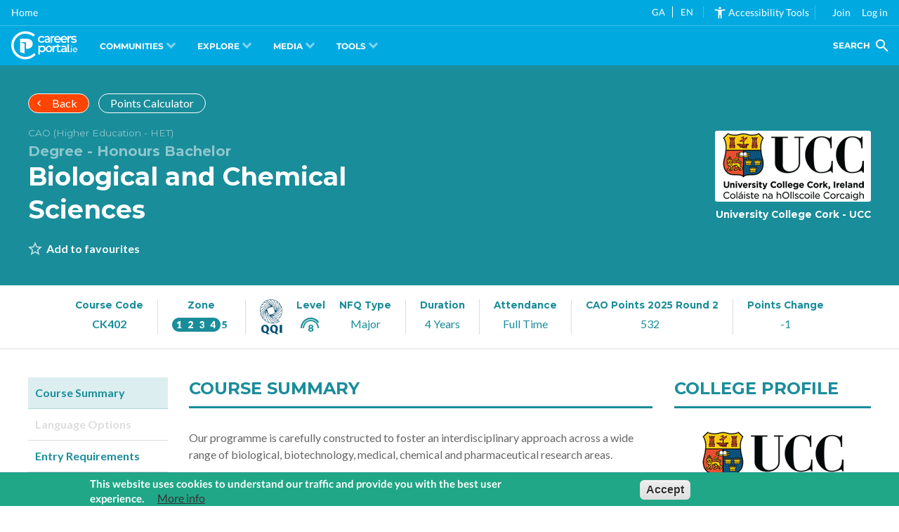

--- FILE ---
content_type: application/javascript
request_url: https://cc.careersportal.ie/d3/d3.tip.min.js
body_size: 579
content:
// d3.tip
// Copyright (c) 2013 Justin Palmer
d3.tip=function(){function t(t){v=d(t),w=v.createSVGPoint(),document.body.appendChild(x)}function e(){return"n"}function n(){return[0,0]}function r(){return" "}function o(){var t=y();return{top:t.n.y-x.offsetHeight,left:t.n.x-x.offsetWidth/2}}function l(){var t=y();return{top:t.s.y,left:t.s.x-x.offsetWidth/2}}function s(){var t=y();return{top:t.e.y-x.offsetHeight/2,left:t.e.x}}function f(){var t=y();return{top:t.w.y-x.offsetHeight/2,left:t.w.x-x.offsetWidth}}function i(){var t=y();return{top:t.nw.y-x.offsetHeight,left:t.nw.x-x.offsetWidth}}function u(){var t=y();return{top:t.ne.y-x.offsetHeight,left:t.ne.x}}function a(){var t=y();return{top:t.sw.y,left:t.sw.x-x.offsetWidth}}function c(){var t=y();return{top:t.se.y,left:t.e.x}}function p(){var t=d3.select(document.createElement("div"));return t.style({position:"absolute",opacity:0,pointerEvents:"none",boxSizing:"border-box"}),t.node()}function d(t){return t=t.node(),"svg"==t.tagName.toLowerCase()?t:t.ownerSVGElement}function y(){var t=T||d3.event.target,e={},n=t.getScreenCTM(),r=t.getBBox(),o=r.width,l=r.height,s=r.x,f=r.y,i=document.documentElement.scrollTop||document.body.scrollTop,u=document.documentElement.scrollLeft||document.body.scrollLeft;return w.x=s+u,w.y=f+i,e.nw=w.matrixTransform(n),w.x+=o,e.ne=w.matrixTransform(n),w.y+=l,e.se=w.matrixTransform(n),w.x-=o,e.sw=w.matrixTransform(n),w.y-=l/2,e.w=w.matrixTransform(n),w.x+=o,e.e=w.matrixTransform(n),w.x-=o/2,w.y-=l/2,e.n=w.matrixTransform(n),w.y+=l,e.s=w.matrixTransform(n),e}var m=e,g=n,h=r,x=p(),v=null,w=null,T=null;t.show=function(){var e=Array.prototype.slice.call(arguments);e[e.length-1]instanceof SVGElement&&(T=e.pop());var n,r=h.apply(this,e),o=g.apply(this,e),l=m.apply(this,e),s=d3.select(x),f=0;for(s.html(r).style({opacity:1,"pointer-events":"none"});f--;)s.classed(E[f],!1);return n=b.get(l).apply(this),s.classed(l,!0).style({top:n.top+o[0]+"px",left:n.left+o[1]+"px"}),t},t.hide=function(){return nodel=d3.select(x),nodel.style({opacity:0,"pointer-events":"none"}),t},t.attr=function(e){if(arguments.length<2&&"string"==typeof e)return d3.select(x).attr(e);var n=Array.prototype.slice.call(arguments);return d3.selection.prototype.attr.apply(d3.select(x),n),t},t.style=function(e){if(arguments.length<2&&"string"==typeof e)return d3.select(x).style(e);var n=Array.prototype.slice.call(arguments);return d3.selection.prototype.style.apply(d3.select(x),n),t},t.direction=function(e){return arguments.length?(m=null==e?e:d3.functor(e),t):m},t.offset=function(e){return arguments.length?(g=null==e?e:d3.functor(e),t):g},t.html=function(e){return arguments.length?(h=null==e?e:d3.functor(e),t):h};var b=d3.map({n:o,s:l,e:s,w:f,nw:i,ne:u,sw:a,se:c}),E=b.keys();return t};

--- FILE ---
content_type: image/svg+xml
request_url: https://careersportal.ie/themes/custom/erkina/assets/icons/sector/art.svg
body_size: 1091
content:
<svg xmlns="http://www.w3.org/2000/svg" fill="currentColor" viewBox="0 0 32 32" stroke="none">
	<path
		d="M21.745 14.75c0 0.345-0.28 0.625-0.625 0.625s-0.625-0.28-0.625-0.625c0-0.345 0.28-0.625 0.625-0.625s0.625 0.28 0.625 0.625zM21.227 17.428c-0.341-0.051-0.659 0.185-0.71 0.527-0.171 1.153-1.146 2.11-2.608 2.559-1.563 0.48-3.732 0.319-5.056-1.122-0.233-0.254-0.629-0.271-0.883-0.038s-0.271 0.629-0.038 0.883c0.766 0.834 1.807 1.403 3.009 1.644 0.425 0.085 0.865 0.128 1.309 0.128 0.685 0 1.377-0.101 2.026-0.3 1.934-0.594 3.234-1.929 3.478-3.571 0.051-0.341-0.185-0.659-0.527-0.71zM29.914 11.901c-1.136-1.317-2.704-2.171-4.591-2.514 1.807-1.219 3.365-2.433 4.477-3.492 1.694-1.614 2.262-2.749 1.788-3.57-0.528-0.915-2.052-0.908-4.796 0.020-2.319 0.784-5.207 2.147-8.133 3.836-0.505 0.292-1.006 0.591-1.496 0.892-0.363-1.026-0.124-2.198 0.678-3.214 0.6-0.761 0.735-1.728 0.35-2.523-0.403-0.834-1.288-1.333-2.368-1.335h-0.029c-3.813 0-7.542 1.504-10.501 4.236-2.963 2.735-4.776 6.356-5.107 10.195-0.398 4.624 1.080 9.020 4.162 12.378 3.027 3.299 7.319 5.191 11.774 5.191 2.399 0 4.651-0.439 6.693-1.305 1.867-0.792 3.526-1.922 4.929-3.36 1.301-1.333 2.327-2.868 3.049-4.561 0.687-1.611 1.063-3.319 1.086-4.939 0.034-2.355-0.645-4.407-1.963-5.936zM17.236 8.499c0.662-0.417 1.35-0.833 2.048-1.236 2.705-1.562 5.399-2.849 7.586-3.623 2.407-0.852 3.392-0.797 3.622-0.687-0.020 0.145-0.201 0.792-1.78 2.247-1.319 1.215-3.245 2.643-5.423 4.022-0.689 0.436-1.405 0.869-2.13 1.288-0.999 0.577-1.997 1.116-2.977 1.61-0.195-0.571-0.446-1.124-0.751-1.652-0.296-0.512-0.638-0.993-1.022-1.437 0.271-0.178 0.547-0.355 0.827-0.532zM17.049 12.675c-1.765 0.837-3.384 1.475-4.677 1.845-0.067-0.323-0.186-0.636-0.354-0.927-0.159-0.276-0.359-0.523-0.59-0.735 0.968-0.934 2.331-2.017 3.935-3.124 0.373 0.416 0.703 0.872 0.984 1.359 0.291 0.504 0.526 1.035 0.701 1.582zM30.628 17.818c-0.089 6.219-5.661 12.932-14.507 12.932-4.106 0-8.062-1.744-10.853-4.786-2.842-3.097-4.205-7.155-3.837-11.425 0.631-7.327 7.074-13.289 14.363-13.289h0.028c0.598 0.001 1.051 0.23 1.244 0.629 0.177 0.366 0.1 0.817-0.206 1.205-1.126 1.428-1.409 3.185-0.773 4.665-0.335 0.216-0.664 0.433-0.983 0.648-0.002 0.001-0.003 0.002-0.004 0.003-1.987 1.341-3.666 2.675-4.782 3.798-0.847-0.289-1.777-0.205-2.568 0.251-1.298 0.75-3.003 4.245-3.332 4.938-0.088 0.186-0.079 0.402 0.023 0.58s0.286 0.294 0.491 0.311c0.345 0.028 1.326 0.099 2.418 0.099 1.325 0 2.813-0.104 3.525-0.515 0.771-0.445 1.306-1.189 1.491-2.044 1.533-0.402 3.535-1.189 5.704-2.246 1.215-0.591 2.465-1.257 3.715-1.978 0.634-0.366 1.261-0.744 1.87-1.124 0.004 0 0.007 0.001 0.011 0.001 5.209 0.149 7.012 3.894 6.963 7.348zM11.184 15.273c-0.040 0.629-0.389 1.192-0.934 1.506-0.591 0.341-2.622 0.387-4.289 0.311 0.767-1.482 1.822-3.217 2.414-3.559 0.559-0.322 1.234-0.337 1.807-0.038 0.315 0.164 0.576 0.414 0.754 0.724 0.186 0.322 0.271 0.687 0.248 1.055zM11.12 3.865c-1.379 0-2.5 1.122-2.5 2.5s1.121 2.5 2.5 2.5c1.379 0 2.5-1.122 2.5-2.5s-1.121-2.5-2.5-2.5zM11.12 7.615c-0.689 0-1.25-0.561-1.25-1.25s0.561-1.25 1.25-1.25 1.25 0.561 1.25 1.25c0 0.689-0.561 1.25-1.25 1.25zM7.995 20.659c-1.378 0-2.5 1.122-2.5 2.5s1.122 2.5 2.5 2.5c1.379 0 2.5-1.122 2.5-2.5s-1.121-2.5-2.5-2.5zM7.995 24.409c-0.689 0-1.25-0.561-1.25-1.25s0.561-1.25 1.25-1.25 1.25 0.561 1.25 1.25-0.561 1.25-1.25 1.25zM14.245 24.409c-1.379 0-2.5 1.122-2.5 2.5s1.121 2.5 2.5 2.5c1.379 0 2.5-1.122 2.5-2.5s-1.121-2.5-2.5-2.5zM14.245 28.159c-0.689 0-1.25-0.561-1.25-1.25s0.561-1.25 1.25-1.25 1.25 0.561 1.25 1.25-0.561 1.25-1.25 1.25zM21.745 23.159c-1.378 0-2.5 1.122-2.5 2.5s1.122 2.5 2.5 2.5c1.378 0 2.5-1.122 2.5-2.5s-1.122-2.5-2.5-2.5zM21.745 26.909c-0.689 0-1.25-0.561-1.25-1.25s0.561-1.25 1.25-1.25 1.25 0.561 1.25 1.25-0.561 1.25-1.25 1.25zM26.745 16.909c-1.378 0-2.5 1.122-2.5 2.5s1.122 2.5 2.5 2.5c1.378 0 2.5-1.122 2.5-2.5s-1.122-2.5-2.5-2.5zM26.745 20.659c-0.689 0-1.25-0.561-1.25-1.25s0.561-1.25 1.25-1.25 1.25 0.561 1.25 1.25-0.561 1.25-1.25 1.25z">
	</path>
</svg>


--- FILE ---
content_type: image/svg+xml
request_url: https://careersportal.ie/themes/custom/erkina/assets/icons/tools/subjects-choice.svg
body_size: 2553
content:
<svg xmlns="http://www.w3.org/2000/svg" fill="currentColor" viewBox="0 0 32 32" stroke="none" role="none">
	<path
		d="M31.643 25.712v-17.898c0-0.781-0.633-1.414-1.414-1.414v0h-4.845l-7.673-2.962v-0.060c-0.017-1.035-0.86-1.868-1.898-1.868-1.048 0-1.898 0.85-1.898 1.898 0 0.010 0 0.021 0 0.031l-0-0.002-7.65 2.962h-4.852c-0.781 0-1.414 0.633-1.414 1.414v0 17.898c0 0.461 0.223 0.871 0.566 1.131-0.351 0.367-0.567 0.865-0.567 1.414 0 1.13 0.916 2.046 2.046 2.046 0.003 0 0.006 0 0.009-0h27.534c1.131-0.005 2.046-0.923 2.046-2.054 0-0.545-0.212-1.040-0.558-1.408l0.001 0.001c0.342-0.26 0.566-0.67 0.566-1.124zM15.821 2.419c0.534 0 0.967 0.433 0.967 0.967s-0.433 0.967-0.967 0.967v0c-0.534 0-0.967-0.433-0.967-0.967s0.433-0.967 0.967-0.967v0zM14.184 4.331c0.333 0.569 0.941 0.946 1.637 0.946s1.304-0.376 1.632-0.937l0.005-0.009 5.351 2.069h-13.976l5.358-2.069zM30.713 25.712c0 0.268-0.216 0.491-0.484 0.491h-5.447c-0.255 0-0.461 0.207-0.461 0.461s0.207 0.461 0.461 0.461v0h4.807c0.623 0 1.127 0.505 1.127 1.127s-0.505 1.127-1.127 1.127v0h-27.535c-0.623 0-1.127-0.505-1.127-1.127s0.505-1.127 1.127-1.127v0h20.994c0.255 0 0.461-0.207 0.461-0.461s-0.207-0.461-0.461-0.461v0h-10.3v-0.93h16.58c0.253 0 0.461-0.208 0.461-0.461v-16.104c0-0 0-0 0-0 0-0.255-0.207-0.461-0.461-0.461-0.003 0-0.005 0-0.008 0h-26.999c-0.255 0-0.461 0.207-0.461 0.461v0 16.097c0 0.253 0.208 0.461 0.461 0.461h1.846v0.93h-2.753c-0.264-0.004-0.476-0.219-0.476-0.484 0-0.003 0-0.005 0-0.008v0-17.89c0-0.268 0.216-0.491 0.484-0.491h28.815c0.268 0 0.484 0.223 0.484 0.491v17.898zM11.81 22.467h-6.713c-0.521 0-0.938 0.424-0.938 0.938v0.938h-1.377v-15.159h26.076v15.152h-16.104v-0.938c0-0.521-0.424-0.938-0.945-0.938zM9.6 25.258h2.225v0.93c0 0.007 0 0.015-0.015 0.015h-6.713l-0.007-0.015v-0.93h2.783c0.255 0 0.461-0.207 0.461-0.461s-0.207-0.461-0.461-0.461h-2.783v-0.93l0.007-0.007h6.713l0.015 0.007v0.93h-2.225c-0.255 0-0.461 0.207-0.461 0.461s0.207 0.461 0.461 0.461v0zM6.846 15.628h-0.722v-0.298c0-0.32-0.045-0.573-0.141-0.744-0.089-0.179-0.246-0.26-0.454-0.26-0.179 0-0.305 0.045-0.394 0.149-0.079 0.097-0.127 0.221-0.127 0.357 0 0.010 0 0.021 0.001 0.031l-0-0.001c-0.001 0.017-0.002 0.037-0.002 0.057 0 0.202 0.065 0.389 0.175 0.541l-0.002-0.003 0.119 0.171 1.079 1.31c0.201 0.253 0.35 0.499 0.454 0.744 0.1 0.218 0.158 0.473 0.158 0.741 0 0.212-0.036 0.415-0.103 0.603l0.004-0.013c-0.134 0.344-0.408 0.609-0.75 0.727l-0.009 0.003c-0.179 0.067-0.38 0.097-0.603 0.097-0.283 0-0.513-0.037-0.692-0.112-0.326-0.116-0.574-0.379-0.668-0.707l-0.002-0.007c-0.042-0.143-0.067-0.306-0.067-0.476v-0c-0-0.004-0-0.009-0-0.014 0-0.252 0.035-0.495 0.101-0.726l-0.005 0.019h0.722v0.298c0 0.164 0.007 0.313 0.030 0.439 0.015 0.127 0.052 0.231 0.097 0.32s0.112 0.149 0.186 0.194 0.179 0.074 0.29 0.074c0.179 0 0.313-0.052 0.402-0.149 0.097-0.097 0.149-0.238 0.149-0.424 0-0.097-0.015-0.186-0.030-0.268-0.007-0.074-0.030-0.156-0.067-0.238l-0.127-0.253c-0.073-0.11-0.144-0.205-0.22-0.295l0.004 0.005-0.967-1.146c-0.156-0.193-0.291-0.414-0.395-0.651l-0.007-0.019c-0.086-0.206-0.136-0.446-0.136-0.697 0-0.206 0.034-0.403 0.095-0.588l-0.004 0.013c0.067-0.171 0.156-0.32 0.275-0.447 0.119-0.119 0.268-0.216 0.447-0.283 0.171-0.074 0.372-0.104 0.595-0.104 0.268 0 0.499 0.037 0.677 0.119 0.322 0.124 0.566 0.387 0.66 0.714l0.002 0.008c0.045 0.149 0.067 0.305 0.067 0.461 0 0.134-0.007 0.253-0.030 0.372l-0.074 0.365zM11.803 19.78h-0.982v-6.132h0.945l0.432 0.007c0.149 0.015 0.298 0.030 0.432 0.067 0.149 0.030 0.275 0.074 0.402 0.134 0.261 0.131 0.46 0.353 0.556 0.625l0.002 0.008c0.060 0.149 0.089 0.335 0.089 0.543v0.298c0 0.004 0 0.010 0 0.015 0 0.302-0.098 0.581-0.263 0.807l0.003-0.004c-0.074 0.097-0.164 0.186-0.26 0.253-0.097 0.074-0.201 0.119-0.298 0.141v0.030c0.298 0.052 0.528 0.194 0.685 0.432 0.112 0.164 0.179 0.357 0.208 0.588l0.007-0.037h0.744l-0.007 0.744c0 0.164 0 0.298 0.022 0.402 0.015 0.112 0.037 0.194 0.067 0.26 0.030 0.060 0.067 0.104 0.112 0.134s0.104 0.037 0.171 0.037c0.052 0 0.104-0.007 0.149-0.030 0.048-0.026 0.086-0.064 0.111-0.11l0.001-0.001c0.035-0.065 0.061-0.14 0.074-0.219l0.001-0.004c0.015-0.089 0.022-0.201 0.022-0.342l0.015-4.778h0.93v4.644c0 0.32-0.037 0.58-0.112 0.781s-0.164 0.357-0.29 0.469c-0.119 0.119-0.253 0.194-0.409 0.238-0.149 0.037-0.313 0.060-0.484 0.060-0.223 0-0.417-0.037-0.573-0.104-0.156-0.074-0.283-0.171-0.372-0.298-0.095-0.122-0.167-0.266-0.207-0.424l-0.002-0.008c-0.012-0.043-0.025-0.1-0.035-0.159l-0.002-0.012c-0.084 0.282-0.264 0.512-0.501 0.659l-0.005 0.003c-0.119 0.074-0.253 0.134-0.402 0.179-0.149 0.037-0.298 0.074-0.469 0.082-0.148 0.014-0.319 0.022-0.492 0.022-0.005 0-0.010 0-0.015-0h0.001zM27.386 15.628h-0.714v-0.298c0-0.32-0.052-0.573-0.149-0.744-0.089-0.179-0.238-0.26-0.447-0.26-0.179 0-0.313 0.045-0.394 0.149-0.084 0.098-0.134 0.226-0.134 0.366 0 0.007 0 0.015 0 0.022l-0-0.001c0 0.001 0 0.001 0 0.002 0 0.152 0.027 0.297 0.077 0.431l-0.003-0.009 0.097 0.171 0.119 0.171 1.087 1.31c0.194 0.253 0.35 0.499 0.447 0.744 0.1 0.218 0.158 0.473 0.158 0.741 0 0.212-0.036 0.415-0.103 0.603l0.004-0.013c-0.134 0.342-0.404 0.606-0.743 0.727l-0.009 0.003c-0.179 0.067-0.38 0.097-0.61 0.097-0.275 0-0.506-0.037-0.692-0.112-0.326-0.116-0.574-0.379-0.668-0.707l-0.002-0.007c-0.038-0.136-0.060-0.293-0.060-0.454 0-0.008 0-0.016 0-0.024v0.001c-0-0.008-0-0.017-0-0.026 0-0.247 0.033-0.487 0.094-0.715l-0.004 0.019h0.722v0.298c0 0.164 0.015 0.313 0.030 0.439 0.022 0.127 0.060 0.231 0.104 0.32s0.112 0.149 0.186 0.194 0.171 0.074 0.283 0.074c0.179 0 0.313-0.052 0.409-0.149s0.141-0.238 0.141-0.424c0-0.097-0.007-0.186-0.022-0.268l-0.067-0.238c-0.105-0.207-0.219-0.385-0.348-0.551l0.006 0.007-0.96-1.146c-0.156-0.193-0.291-0.414-0.395-0.651l-0.007-0.019c-0.086-0.206-0.136-0.446-0.136-0.697 0-0.206 0.034-0.403 0.095-0.588l-0.004 0.013c0.125-0.338 0.386-0.6 0.713-0.726l0.008-0.003c0.171-0.074 0.372-0.104 0.595-0.104 0.268 0 0.499 0.037 0.67 0.119 0.186 0.074 0.335 0.171 0.447 0.298 0.104 0.127 0.179 0.268 0.223 0.417 0.046 0.147 0.072 0.316 0.072 0.49 0 0.121-0.013 0.24-0.037 0.354l0.002-0.011-0.074 0.372zM21.827 14.378v0.007c0.045 0.164 0.067 0.327 0.067 0.506 0 0.019 0.001 0.041 0.001 0.063 0 0.239-0.027 0.472-0.079 0.695l0.004-0.021h-0.759v-0.313c0-0.342-0.037-0.595-0.112-0.759-0.074-0.171-0.186-0.253-0.327-0.253-0.001 0-0.003-0-0.005-0-0.080 0-0.155 0.019-0.221 0.053l0.003-0.001c-0.071 0.040-0.127 0.098-0.163 0.169l-0.001 0.002c-0.045 0.074-0.074 0.186-0.104 0.313-0.022 0.134-0.030 0.298-0.030 0.491v2.806c0 0.194 0 0.35 0.022 0.476s0.052 0.231 0.089 0.305c0.045 0.074 0.097 0.134 0.164 0.164 0.060 0.037 0.149 0.052 0.238 0.052 0.001 0 0.002 0 0.003 0 0.132 0 0.248-0.067 0.316-0.17l0.001-0.001c0.037-0.060 0.074-0.134 0.097-0.223s0.037-0.194 0.037-0.32v-0.595h0.856v0.566c0 0.491-0.119 0.856-0.342 1.094-0.223 0.231-0.551 0.35-0.967 0.357-0.097 0-0.201-0.015-0.313-0.030-0.407-0.061-0.744-0.314-0.92-0.663l-0.003-0.007c-0.074-0.149-0.141-0.342-0.186-0.566-0.052-0.223-0.074-0.484-0.074-0.789v-2.173c0-0.313 0.030-0.573 0.074-0.796s0.112-0.402 0.194-0.551c0.179-0.349 0.513-0.597 0.909-0.654l0.006-0.001c0.091-0.014 0.197-0.022 0.305-0.022h0.001c0.246 0 0.447 0.037 0.618 0.104 0.262 0.108 0.464 0.315 0.563 0.574l0.002 0.007v-0.633h2.902v0.737h-0.982v5.403h-0.93v-5.403h-0.953zM7.3 13.648h0.938v4.495c0 0.194 0.015 0.35 0.030 0.476 0.022 0.127 0.052 0.231 0.089 0.305 0.045 0.074 0.097 0.127 0.164 0.164 0.074 0.030 0.149 0.045 0.238 0.045s0.171-0.015 0.238-0.045c0.074-0.037 0.127-0.089 0.171-0.164s0.074-0.179 0.097-0.298c0.022-0.134 0.037-0.298 0.037-0.484v-4.495h0.923v4.242c0 0.305-0.022 0.566-0.074 0.774-0.040 0.202-0.104 0.381-0.191 0.547l0.005-0.011c-0.181 0.34-0.516 0.577-0.91 0.617l-0.005 0c-0.088 0.010-0.19 0.016-0.294 0.016s-0.206-0.006-0.306-0.017l0.012 0.001c-0.244-0.031-0.46-0.13-0.634-0.277l0.002 0.001c-0.108-0.095-0.198-0.209-0.265-0.336l-0.003-0.006c-0.074-0.149-0.141-0.32-0.186-0.536-0.052-0.208-0.074-0.469-0.074-0.767v-4.249zM19.059 19.78h-2.307v-6.132h2.27v0.729h-1.34v1.838h1.042v0.729h-1.042v2.106h1.377v0.729zM11.989 16.93h-0.26v2.203h0.268c0.119 0 0.231-0.015 0.335-0.045 0.201-0.063 0.358-0.213 0.43-0.405l0.002-0.005c0.037-0.112 0.060-0.231 0.060-0.372v-0.484c0-0.149-0.015-0.268-0.045-0.38-0.049-0.21-0.201-0.376-0.398-0.445l-0.004-0.001c-0.112-0.045-0.242-0.072-0.379-0.074h-0.001zM11.907 14.326h-0.179v1.942h0.179c0.127 0 0.238-0.015 0.342-0.045s0.186-0.074 0.26-0.134c0.074-0.067 0.134-0.149 0.171-0.253 0.037-0.097 0.060-0.223 0.060-0.372v-0.246c0-0.149-0.015-0.268-0.045-0.38-0.047-0.213-0.199-0.382-0.398-0.453l-0.004-0.001c-0.108-0.038-0.233-0.060-0.363-0.060-0.008 0-0.017 0-0.025 0l0.001-0z">
	</path>
</svg>


--- FILE ---
content_type: image/svg+xml
request_url: https://careersportal.ie/themes/custom/erkina/assets/icons/sector/biological.svg
body_size: 597
content:
<svg xmlns="http://www.w3.org/2000/svg" fill="currentColor" viewBox="0 0 32 32" stroke="none">
	<path
		d="M11.871 25.623h-0.014c-0.345 0-0.625 0.28-0.625 0.625s0.28 0.625 0.625 0.625h0.014c0.345 0 0.625-0.28 0.625-0.625s-0.28-0.625-0.625-0.625zM31.86 25.855c0.221-0.513 0.174-1.102-0.131-1.576l-3.705-7.006v-5.024h0.614c0.345 0 0.625-0.28 0.625-0.625s-0.28-0.625-0.625-0.625h-5.39c-0.345 0-0.625 0.28-0.625 0.625s0.28 0.625 0.625 0.625h0.35v5.024l-3.705 7.006c-0.26 0.404-0.332 0.891-0.211 1.344h-5.267c-0.345 0-0.625 0.28-0.625 0.625s0.28 0.625 0.625 0.625h16.333v2.125h-29.5v-2.125h8.084c0.345 0 0.625-0.28 0.625-0.625s-0.28-0.625-0.625-0.625h-7.083v-17.375h1.125v12.463c0 1.413 1.149 2.563 2.562 2.563s2.562-1.15 2.562-2.563v-12.463h0.875v12.463c0 1.413 1.149 2.563 2.562 2.563s2.562-1.15 2.562-2.563v-12.463h0.875v12.463c0 1.413 1.149 2.563 2.562 2.563s2.562-1.15 2.562-2.563v-12.463h1.063c0.345 0 0.625-0.28 0.625-0.625s-0.28-0.625-0.625-0.625h-1.063v-1.841c0-0.345-0.28-0.625-0.625-0.625h-3.875c-0.345 0-0.625 0.28-0.625 0.625v1.841h-0.875v-1.841c0-0.345-0.28-0.625-0.625-0.625h-3.875c-0.345 0-0.625 0.28-0.625 0.625v1.841h-0.875v-1.841c0-0.345-0.28-0.625-0.625-0.625h-3.875c-0.345 0-0.625 0.28-0.625 0.625v1.841h-1.125v-4.125c0-0.345-0.28-0.625-0.625-0.625s-0.625 0.28-0.625 0.625v4.125h-0.375c-0.345 0-0.625 0.28-0.625 0.625s0.28 0.625 0.625 0.625h0.375v17.374h-0.375c-0.345 0-0.625 0.28-0.625 0.625v3.375c0 0.345 0.28 0.625 0.625 0.625h30.75c0.345 0 0.625-0.28 0.625-0.625v-3.375c0-0.149-0.052-0.286-0.14-0.393zM24.777 17.72c0.048-0.090 0.073-0.19 0.073-0.292v-5.179h1.926v5.179c0 0.102 0.025 0.202 0.073 0.292l1.536 2.905h-5.143l1.536-2.905zM30.697 25.394c-0.037 0.069-0.148 0.23-0.383 0.23h-9.005c-0.235 0-0.346-0.161-0.383-0.23s-0.108-0.251 0.024-0.446c0.013-0.019 0.024-0.038 0.035-0.058l1.594-3.015h6.464l1.594 3.015c0.011 0.020 0.022 0.039 0.035 0.058 0.132 0.195 0.061 0.377 0.024 0.446zM16.625 5.783h2.625v1.216h-2.625v-1.216zM16.625 8.249h2.625v12.463c0 0.724-0.589 1.312-1.312 1.313s-1.312-0.589-1.312-1.313v-12.463zM10.625 5.783h2.625v1.216h-2.625v-1.216zM10.625 8.249h2.625v12.463c0 0.724-0.589 1.312-1.312 1.313s-1.312-0.589-1.312-1.313v-12.463zM4.625 5.783h2.625v1.216h-2.625v-1.216zM4.625 8.249h2.625v12.463c0 0.724-0.589 1.312-1.312 1.313s-1.312-0.589-1.312-1.313v-12.463zM6.5 10.314c-0.345 0-0.625 0.28-0.625 0.625v0.013c0 0.345 0.28 0.625 0.625 0.625s0.625-0.28 0.625-0.625v-0.013c0-0.345-0.28-0.625-0.625-0.625zM5.438 16.624c-0.345 0-0.625 0.28-0.625 0.625v0.013c0 0.345 0.28 0.625 0.625 0.625s0.625-0.28 0.625-0.625v-0.013c-0-0.345-0.28-0.625-0.625-0.625zM11.438 11.711c-0.345 0-0.625 0.28-0.625 0.625v0.013c0 0.345 0.28 0.625 0.625 0.625s0.625-0.28 0.625-0.625v-0.013c0-0.345-0.28-0.625-0.625-0.625zM12.5 16.061c-0.345 0-0.625 0.28-0.625 0.625v0.013c0 0.345 0.28 0.625 0.625 0.625s0.625-0.28 0.625-0.625v-0.013c-0-0.345-0.28-0.625-0.625-0.625zM11.75 19.468c-0.345 0-0.625 0.28-0.625 0.625v0.013c0 0.345 0.28 0.625 0.625 0.625s0.625-0.28 0.625-0.625v-0.013c0-0.345-0.28-0.625-0.625-0.625zM18.5 9.374c-0.345 0-0.625 0.28-0.625 0.625v0.013c0 0.345 0.28 0.625 0.625 0.625s0.625-0.28 0.625-0.625v-0.013c0-0.345-0.28-0.625-0.625-0.625zM17.406 13.805c-0.345 0-0.625 0.28-0.625 0.625v0.013c0 0.345 0.28 0.625 0.625 0.625s0.625-0.28 0.625-0.625v-0.013c0-0.345-0.28-0.625-0.625-0.625zM18.531 18.924c-0.345 0-0.625 0.28-0.625 0.625v0.013c0 0.345 0.28 0.625 0.625 0.625s0.625-0.28 0.625-0.625v-0.013c0-0.345-0.28-0.625-0.625-0.625zM23.586 23.359c-0.418 0-0.757 0.34-0.757 0.757s0.34 0.757 0.757 0.757 0.757-0.34 0.757-0.757c-0-0.418-0.34-0.757-0.757-0.757zM26.524 22.366c-0.418 0-0.757 0.34-0.757 0.757s0.34 0.757 0.757 0.757 0.757-0.34 0.757-0.757c0-0.418-0.34-0.757-0.757-0.757zM28.639 23.866c-0.418 0-0.757 0.34-0.757 0.757s0.34 0.757 0.757 0.757c0.418 0 0.757-0.34 0.757-0.757s-0.34-0.757-0.757-0.757zM28.28 5.592c-0.017-0.87-0.381-1.788-1.052-2.655-0.262-0.339-0.519-0.601-0.687-0.761-0.341-0.324-0.486-0.425-0.728-0.425-0.253 0-0.4 0.117-0.724 0.426-0.169 0.161-0.425 0.424-0.686 0.76-0.674 0.868-1.040 1.786-1.057 2.651-0.001 0.024-0.001 0.047-0.001 0.071 0 1.361 1.107 2.468 2.468 2.468s2.468-1.107 2.468-2.468c0-0.024-0-0.048-0.001-0.066zM25.812 6.877c-0.672 0-1.218-0.546-1.218-1.218 0-0.012 0-0.024 0.001-0.041 0.019-0.975 0.737-1.906 1.217-2.4 0.454 0.462 1.198 1.374 1.218 2.406 0 0.012 0.001 0.024 0.001 0.035 0 0.672-0.547 1.218-1.218 1.218z">
	</path>
</svg>


--- FILE ---
content_type: application/javascript
request_url: https://cc.careersportal.ie/courses/d3.caopoints.js
body_size: 1361
content:
function caoPointsChart(t){return function(){var a=t.element.clientWidth?t.element.clientWidth:t.defaultWidth,n=t.element.clientHeight?t.element.clientHeight:t.defaultHeight,e=a-t.margin.left-t.margin.right,r=n-t.margin.top-t.margin.bottom,i=d3.time.scale().range([0,e]),o=d3.scale.linear().range([r,0]),s=d3.svg.axis().scale(i).orient("bottom"),d=d3.svg.axis().scale(o).orient("left"),l=!0,u=!1,c=600,p=d3.time.format("%Y").parse;if(t.data.forEach(function(t,a){t.year=p(t.year),t.fullYear=t.year.getFullYear(),t.points=null==t.points?0:parseFloat(t.points),t.isolated=!1,t.valid=!0,t.points>0&&(l=!1),t.points2>0&&(u=!0)}),l)s.tickValues([]);else{var f=d3.min(t.data,function(t){return t.fullYear}),y=d3.max(t.data,function(t){return t.fullYear});if(y-f!=t.data.length)for(var m=f;m<y;m++){var h=!1;t.data.forEach(function(t){t.fullYear==m&&(h=!0)}),h||(alert("Missing year "+m),t.data.push({year:m.toString(),fullYear:m,points:0,sym1:"",sym2:"",isolated:!1,valid:!1}))}t.data.sort(function(t,a){return t.fullYear-a.fullYear}),t.data.forEach(function(a,n){for(var e=0,r=0,i=n-1;i>=0;i--)if(t.data[i].points>0){e=t.data[i].points,r=n-i;break}for(var o=0,s=0,i=n+1;i<t.data.length;i++)if(t.data[i].points>0){o=t.data[i].points,s=i-n;break}a.points2>0?(a.hiddenPoints=a.points2,a.isolated=1!=r&&1!=s):a.points>0?(a.hiddenPoints=a.points,a.isolated=1!=r&&1!=s):e>0&&o>0?a.hiddenPoints=e+(o-e)*(r/(s+r)):e>0?a.hiddenPoints=e:o>0?a.hiddenPoints=o:a.hiddenPoints=300});for(var x=d3.svg.line().defined(function(t){return t.points>0}).x(function(t){return i(t.year)}).y(function(t){return o(t.points)}),g=d3.svg.line().defined(function(t){return t.points>0}).x(function(t){return i(t.year)}).y(function(t){return o(t.points2>0?t.points2:t.points)}),v=d3.svg.area().x(function(t){return i(t.year)}).y0(function(t){return o(t.points)}).y1(function(t){return o(t.points2>0?t.points2:t.points)}),D=[],P=t.data.length,T=Math.ceil(P/5),m=P-1;m>=0;m-=T)D.unshift(t.data[m].year);if(s.tickValues(D),t.hoverTips)var b=d3.tip().attr("class","d3-tip").offset([12.5,0]).html(function(t){var a="<span class='hoverTipYear'>"+t.fullYear+"</span>: ";return t.points>0&&(a=a.concat("<span class='hoverTipPoints'>"+t.points+"</span>")),t.points2>0&&(a=a.concat("-<span class='hoverTipPoints'>"+t.points2+"</span>")),null!=t.sym1&&(a=a.concat("<span class='hoverTipNote'>"+t.sym1+"</span>")),null!=t.sym2&&(a=a.concat("<span class='hoverTipNote'>"+t.sym2+"</span>")),a});c=Math.max(600,d3.max(t.data,function(t){return t.points}))}var w=d3.select(t.element).append("svg").attr("width",e+t.margin.left+t.margin.right).attr("height",r+t.margin.top+t.margin.bottom).append("g").attr("transform","translate("+t.margin.left+","+t.margin.top+")");if(!l&&t.hoverTips&&w.call(b),""!=t.title&&w.append("text").attr("x",.5*e).attr("y",-.45*t.margin.top).attr("text-anchor","middle").text(t.title).attr("class","axis title"),i.domain(d3.extent(t.data,function(t){return t.year})),o.domain([0,c]),l){t.data=[{year:2e3,points:1},{year:2001,points:425},{year:2002,points:175},{year:2003,points:600}],i.domain(d3.extent(t.data,function(t){return t.year})),o.domain([0,c]);var x=d3.svg.line().defined(function(t){return t.points>0}).x(function(t){return i(t.year)}).y(function(t){return o(t.points)});w.append("path").datum(t.data).attr("class","line--faded").attr("d",x).attr("opacity",0).transition().delay(t.animDelay).duration(t.animDuration).ease(t.anim).attr("opacity",1)}if(w.append("g").attr("class","x axis").attr("transform","translate(0,"+r+")").call(s),w.append("g").attr("class","y axis").call(d),l)return w.append("text").attr("x",.53*e).attr("y",.5*r-10).attr("text-anchor","middle").attr("class",function(a){return t.newCourse?"newCourseText":"noDataText"}).text(function(a){return t.newCourse?t.newCourseText:t.defaultText}),void w.append("text").attr("x",.53*e).attr("y",.5*r+10).attr("text-anchor","middle").attr("class",function(a){return t.newCourse?"newCourseText":"noDataText"}).text(function(a){return t.newCourse?t.newCourseText2:t.defaultText2});w.selectAll(".gridLine").data(t.data.filter(function(t,a){return t.points>0})).enter().append("line").attr("class","gridLine").attr("x1",function(t){return i(t.year)}).attr("x2",function(t){return i(t.year)}).attr("y1",function(t){return o(t.points)}).attr("y2",r).attr("opacity",0).transition().delay(t.animDelay).duration(t.animDuration).ease(t.anim).attr("opacity",1);if(u&&(w.append("path").datum(t.data).attr("class","area").attr("d",v).attr("opacity",0).transition().delay(t.animDelay).duration(t.animDuration).ease(t.anim).attr("opacity",1),w.append("path").datum(t.data).attr("class","line").attr("d",g).attr("opacity",0).transition().delay(t.animDelay).duration(t.animDuration).ease(t.anim).attr("opacity",1)),w.append("path").datum(t.data).attr("class","line").attr("d",x).attr("opacity",0).transition().delay(t.animDelay).duration(t.animDuration).ease(t.anim).attr("opacity",1),w.selectAll(".notePoint").data(t.data.filter(function(t,a){return t.points<=0&&t.valid})).enter().append("circle").classed("notePoint",!0).attr("opacity",0).attr("cx",function(t){return i(t.year)}).attr("cy",function(t){return o(t.hiddenPoints)}).attr("r",3).transition().delay(t.animDelay).duration(t.animDuration).ease(t.anim).attr("opacity",1),w.selectAll(".linePoint").data(t.data.filter(function(t,a){return t.isolated})).enter().append("circle").classed("linePoint",!0).attr("opacity",0).attr("cx",function(t){return i(t.year)}).attr("cy",function(t){return o(t.points)}).attr("r",1.75).transition().delay(t.animDelay).duration(t.animDuration).ease(t.anim).attr("opacity",function(t){return t.isolated?1:0}),u&&w.selectAll(".linePoint2").data(t.data.filter(function(t,a){return t.isolated&&t.points2>0})).enter().append("circle").classed("linePoint",!0).attr("opacity",0).attr("cx",function(t){return i(t.year)}).attr("cy",function(t){return o(t.points2)}).attr("r",1.75).transition().delay(t.animDelay).duration(t.animDuration).ease(t.anim).attr("opacity",function(t){return t.isolated?1:0}),t.hoverTips){var Y=e/t.data.length+2;w.selectAll(".hoverBox").data(t.data).enter().append("rect").attr("class","hoverBox").attr("x",function(t){return i(t.year)-Y/2}).attr("y",function(t){return o(t.hiddenPoints)-25}).attr("width",function(t){return Y}).attr("height",function(t){return r-o(t.hiddenPoints)+25}).on("mouseover",b.show).on("mouseout",b.hide)}if(t.barLabels){var C=t.data[t.data.length-1];C.points>0&&w.append("text").attr("x",function(t){return i(C.year)+4}).attr("y",function(t){return o(C.points)}).attr("dy",".35em").attr("class","barLabels axis").attr("opacity",0).text(function(a){return C.points+(t.percent?"%":"")}).transition().delay(t.animDelay).duration(t.animDuration).ease(t.anim).attr("opacity",1),C.points2>0&&w.append("text").attr("x",function(t){return i(C.year)+4}).attr("y",function(t){return o(C.points2)}).attr("dy",".35em").attr("class","barLabels axis").attr("opacity",0).text(function(a){return C.points2+(t.percent?"%":"")}).transition().delay(t.animDelay).duration(t.animDuration).ease(t.anim).attr("opacity",1)}}}